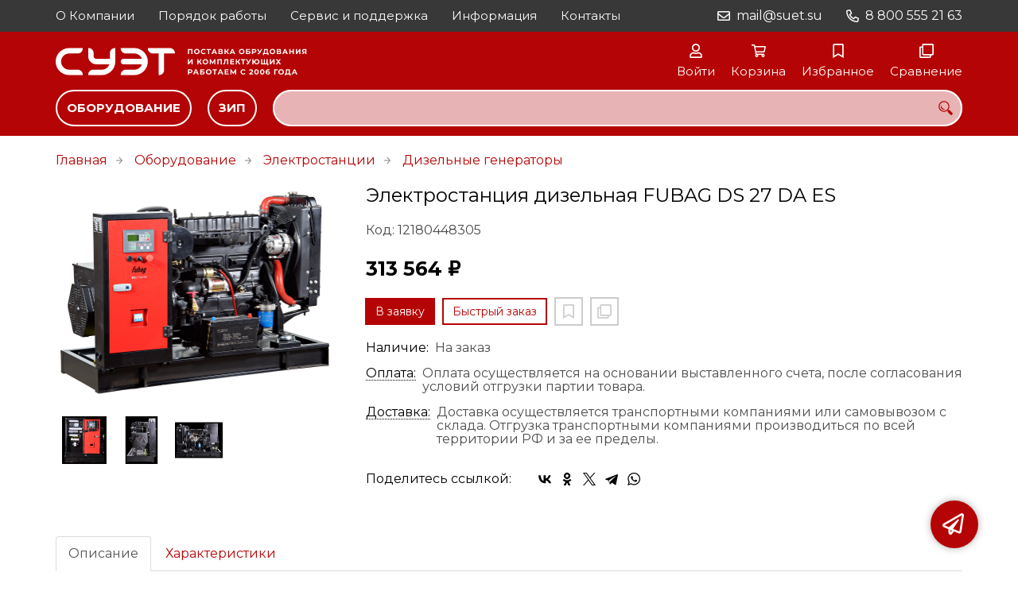

--- FILE ---
content_type: text/html; charset=UTF-8
request_url: https://suet.su/p12180448305
body_size: 9260
content:
<!DOCTYPE html>
<html lang="ru">

<head>
	<meta charset="UTF-8">
	<title>Электростанция дизельная FUBAG DS 27 DA ES — купить в компании ООО "СУЭТ"</title>
			<meta name="description" content="Отличная цена на товар Электростанция дизельная FUBAG DS 27 DA ES, приобрести в компании ООО СУЭТ с доставкой на территории РФ транспортной компанией или самовывозом, заказывайте прямо сейчас в каталоге интернет-магазина suet.su. Ждём ваших заявок!">		<meta content='width=device-width, initial-scale=1, maximum-scale=1' name='viewport'>

	<link rel="stylesheet" href="/assets/store-1/montserrat.css">

	<link rel="stylesheet" href="/assets/store-1/style.css?1729420236">
	<link rel="icon" type="image/png" href="/fls/img/a4ba0ec97c8a120b6b714bb2dff961b2.png" sizes="32x32">

				<style>
		:root {
			--color-text: rgba(0, 0, 0, 1);
			--color-main: rgba(181, 4, 5, 1);

			--header-color-bg: rgba(181, 4, 5, 0);
			--header-color-bg-fill: rgba(181, 4, 5,1);
			--header-topbar-color-bg: rgba(56, 56, 56, 0.2);
			--header-topbar-color-bg-fill: rgba(56, 56, 56,1);

			--header-color-link: rgba(255, 255, 255, 1);
			--header-color-text: rgba(181, 4, 5, 1);
			--header-color-search-border: rgba(97, 97, 97, 1);
			--footer-color-bg: rgba(240, 243, 248, 1);
			--footer-color-link: rgba(0, 0, 0, 1);
			--footer-color-text: rgba(0, 0, 0, 1);
			--font-family: Montserrat, sans-serif;
			--font-size: 16px;
			--color-h1: rgba(0, 0, 0, 1);
			--color-label: rgba(72, 72, 72, 1);
			--color-btn-primary: rgba(181, 4, 5, 1);
			--h1-size: 24px;
			--color-link: rgba(181, 4, 5, 1);
			--color-bg: rgba(255, 255, 255, 0);

			--header-topbar-color-link: rgba(253, 253, 253, 1);
			--btn-border-width: 2px;
			--btn-border-offset: -1px;

			--header-btn-border-radius: 23px;

			--btn-border-top-width: 2px;
			--btn-border-bottom-width: 2px;
			--btn-border-left-width: 2px;
			--btn-border-right-width: 2px;
		}
	</style>
	</head>

<body class="page-product" data-page="Product">
	<header>
		<nav class="navbar">
			<div class="topbar" id="menu-push">
				<div class="container">
					<div class="navbar-menu">
							<ul class="nav navbar-nav">
				<li>
			<a href="/about" class="menuitem">О Компании</a>
		</li>
				<li>
			<a href="/work" class="menuitem">Порядок работы</a>
		</li>
				<li>
			<a href="/service" class="menuitem">Сервис и поддержка</a>
		</li>
				<li>
			<a href="/information" class="menuitem">Информация</a>
		</li>
				<li>
			<a href="/contacts" class="menuitem">Контакты</a>
		</li>
			</ul>
					</div>
											<div class="navbar-phone"><svg xmlns="http://www.w3.org/2000/svg" viewBox="0 0 512 512"><!-- Font Awesome Pro 5.15.3 by @fontawesome - https://fontawesome.com License - https://fontawesome.com/license (Commercial License) --><path d="M484.25 330l-101.59-43.55a45.86 45.86 0 0 0-53.39 13.1l-32.7 40a311.08 311.08 0 0 1-124.19-124.12l40-32.7a45.91 45.91 0 0 0 13.1-53.42L182 27.79a45.63 45.63 0 0 0-52.31-26.61L35.5 22.89A45.59 45.59 0 0 0 0 67.5C0 313.76 199.68 512.1 444.56 512a45.58 45.58 0 0 0 44.59-35.51l21.7-94.22a45.75 45.75 0 0 0-26.6-52.27zm-41.59 134.09C225.08 463.09 49 287 48 69.3l90.69-20.9 42.09 98.22-68.09 55.71c46.39 99 98.19 150.63 197 197l55.69-68.11 98.19 42.11z"/></svg><a href="tel:88005552163">8 800 555 21 63</a></div>
					
											<div class="navbar-email"><svg xmlns="http://www.w3.org/2000/svg" viewBox="0 0 512 512"><!-- Font Awesome Pro 5.15.3 by @fontawesome - https://fontawesome.com License - https://fontawesome.com/license (Commercial License) --><path d="M464 64H48C21.49 64 0 85.49 0 112v288c0 26.51 21.49 48 48 48h416c26.51 0 48-21.49 48-48V112c0-26.51-21.49-48-48-48zm0 48v40.805c-22.422 18.259-58.168 46.651-134.587 106.49-16.841 13.247-50.201 45.072-73.413 44.701-23.208.375-56.579-31.459-73.413-44.701C106.18 199.465 70.425 171.067 48 152.805V112h416zM48 400V214.398c22.914 18.251 55.409 43.862 104.938 82.646 21.857 17.205 60.134 55.186 103.062 54.955 42.717.231 80.509-37.199 103.053-54.947 49.528-38.783 82.032-64.401 104.947-82.653V400H48z"/></svg><a href="mailto:mail@suet.su">mail@suet.su</a></div>
									</div>
			</div>
			<div class="fixedbar">
				<div class="navbar-header">
					<div class="container">
						<div class="wrp-header">
							<button type="button" class="navbar-toggle collapsed" data-toggle="push" data-target="#menu-push" aria-expanded="false">
								<i class="icon-bars"></i>
							</button>
							<a class="navbar-brand brand-logo" href="/" id="navbarLogo"><img src="/fls/img/6e2f0e898c11b2423d7e346d6c626151.svg" alt="СУЭТ"></a>
						</div>
						<div class="navbar-btns">
			<a href="#login" class="btn-nav">
			<svg xmlns="http://www.w3.org/2000/svg" viewBox="0 0 448 512"><!-- Font Awesome Pro 5.15.3 by @fontawesome - https://fontawesome.com License - https://fontawesome.com/license (Commercial License) --><path d="M313.6 304c-28.7 0-42.5 16-89.6 16-47.1 0-60.8-16-89.6-16C60.2 304 0 364.2 0 438.4V464c0 26.5 21.5 48 48 48h352c26.5 0 48-21.5 48-48v-25.6c0-74.2-60.2-134.4-134.4-134.4zM400 464H48v-25.6c0-47.6 38.8-86.4 86.4-86.4 14.6 0 38.3 16 89.6 16 51.7 0 74.9-16 89.6-16 47.6 0 86.4 38.8 86.4 86.4V464zM224 288c79.5 0 144-64.5 144-144S303.5 0 224 0 80 64.5 80 144s64.5 144 144 144zm0-240c52.9 0 96 43.1 96 96s-43.1 96-96 96-96-43.1-96-96 43.1-96 96-96z"/></svg>			<span>Войти</span>
		</a>
			<a href="/cart" class="btn-nav">
			<svg xmlns="http://www.w3.org/2000/svg" viewBox="0 0 576 512"><!-- Font Awesome Pro 5.15.3 by @fontawesome - https://fontawesome.com License - https://fontawesome.com/license (Commercial License) --><path d="M551.991 64H144.28l-8.726-44.608C133.35 8.128 123.478 0 112 0H12C5.373 0 0 5.373 0 12v24c0 6.627 5.373 12 12 12h80.24l69.594 355.701C150.796 415.201 144 430.802 144 448c0 35.346 28.654 64 64 64s64-28.654 64-64a63.681 63.681 0 0 0-8.583-32h145.167a63.681 63.681 0 0 0-8.583 32c0 35.346 28.654 64 64 64 35.346 0 64-28.654 64-64 0-18.136-7.556-34.496-19.676-46.142l1.035-4.757c3.254-14.96-8.142-29.101-23.452-29.101H203.76l-9.39-48h312.405c11.29 0 21.054-7.869 23.452-18.902l45.216-208C578.695 78.139 567.299 64 551.991 64zM208 472c-13.234 0-24-10.766-24-24s10.766-24 24-24 24 10.766 24 24-10.766 24-24 24zm256 0c-13.234 0-24-10.766-24-24s10.766-24 24-24 24 10.766 24 24-10.766 24-24 24zm23.438-200H184.98l-31.31-160h368.548l-34.78 160z"/></svg><div id="header-cart-count"></div>			<span>Корзина</span>
		</a>
			<a href="/whishlist" class="btn-nav">
			<svg xmlns="http://www.w3.org/2000/svg" viewBox="0 0 384 512"><!-- Font Awesome Pro 5.15.3 by @fontawesome - https://fontawesome.com License - https://fontawesome.com/license (Commercial License) --><path d="M336 0H48C21.49 0 0 21.49 0 48v464l192-112 192 112V48c0-26.51-21.49-48-48-48zm0 428.43l-144-84-144 84V54a6 6 0 0 1 6-6h276c3.314 0 6 2.683 6 5.996V428.43z"/></svg><div id="header-whishlist-count"></div>			<span>Избранное</span>
		</a>
			<a href="/compare" class="btn-nav">
			<svg xmlns="http://www.w3.org/2000/svg" viewBox="0 0 512 512"><!-- Font Awesome Pro 5.15.3 by @fontawesome - https://fontawesome.com License - https://fontawesome.com/license (Commercial License) --><path d="M464 0H144c-26.51 0-48 21.49-48 48v48H48c-26.51 0-48 21.49-48 48v320c0 26.51 21.49 48 48 48h320c26.51 0 48-21.49 48-48v-48h48c26.51 0 48-21.49 48-48V48c0-26.51-21.49-48-48-48zM362 464H54a6 6 0 0 1-6-6V150a6 6 0 0 1 6-6h42v224c0 26.51 21.49 48 48 48h224v42a6 6 0 0 1-6 6zm96-96H150a6 6 0 0 1-6-6V54a6 6 0 0 1 6-6h308a6 6 0 0 1 6 6v308a6 6 0 0 1-6 6z"/></svg><div id="header-compare-count"></div>			<span>Сравнение</span>
		</a>
			<a href="tel:88005552163" class="btn-nav hidden-sm hidden-md hidden-lg">
			<svg xmlns="http://www.w3.org/2000/svg" viewBox="0 0 512 512"><!-- Font Awesome Pro 5.15.3 by @fontawesome - https://fontawesome.com License - https://fontawesome.com/license (Commercial License) --><path d="M476.5 22.9L382.3 1.2c-21.6-5-43.6 6.2-52.3 26.6l-43.5 101.5c-8 18.6-2.6 40.6 13.1 53.4l40 32.7C311 267.8 267.8 311 215.4 339.5l-32.7-40c-12.8-15.7-34.8-21.1-53.4-13.1L27.7 329.9c-20.4 8.7-31.5 30.7-26.6 52.3l21.7 94.2c4.8 20.9 23.2 35.5 44.6 35.5C312.3 512 512 313.7 512 67.5c0-21.4-14.6-39.8-35.5-44.6zM69.3 464l-20.9-90.7 98.2-42.1 55.7 68.1c98.8-46.4 150.6-98 197-197l-68.1-55.7 42.1-98.2L464 69.3C463 286.9 286.9 463 69.3 464z"/></svg>			<span>Позвонить</span>
		</a>
	</div>
					</div>
				</div>
				<div class="collapse navbar-collapse navbar-search">
					<div class="container">
						<div class="navbar-menu main-menu">
								<ul class="nav navbar-nav">
				<li>
			<a href="#submenu-catalog" class="menuitem">
				Оборудование			</a>
						<div class="header-submenu" id="submenu-catalog">
				<ul class="container">
								<li class="active">
				<a href="/c12180012797/battery_department">Аккумуляторы</a>
				<ul>			<li>
				<a href="/c12180014049/agm">AGM</a>
							</li>			<li>
				<a href="/c12180014050/gel">GEL</a>
							</li>			<li>
				<a href="/c12180014051/s-zhidkim-elektrolitom">С жидким электролитом</a>
							</li></ul>			</li>			<li>
				<a href="/c12180012808/ups_department">ИБП</a>
				<ul>			<li>
				<a href="/c12180014052/line-interactive">Line-Interactive</a>
							</li>			<li>
				<a href="/c12180014053/malye-on-line">Малые On-Line</a>
							</li>			<li>
				<a href="/c12180014054/bolshie-on-line">Большие On-Line</a>
							</li>			<li>
				<a href="/c12180014055/modulnye">Модульные On-Line</a>
							</li></ul>			</li>			<li>
				<a href="/c12180012682/generator_department">Электростанции</a>
				<ul>			<li>
				<a href="/c12180012683/benzogeneratory">Бензогенераторы</a>
							</li>			<li>
				<a href="/c12180014280/gazovye">Газовые</a>
							</li>			<li>
				<a href="/c12180012684/dizelnye-generatory">Дизельные генераторы</a>
							</li>			<li>
				<a href="/c12180012950/svarochnye">Сварочные агрегаты</a>
							</li></ul>			</li>			<li>
				<a href="/c12180012809/dvigateli">ДВС</a>
				<ul>			<li>
				<a href="/c12180014056/benzinovye-malye">Бензиновые</a>
							</li>			<li>
				<a href="/c12180014057/dizelnye-malye">Дизельные</a>
							</li>			<li>
				<a href="/c12180012954/lodochnye-motory">Лодочные моторы</a>
							</li></ul>			</li>			<li>
				<a href="/c12180014061/elektromehanika">Электромеханика</a>
				<ul>			<li>
				<a href="/c12180012952/elektrodvigateli">Электродвигатели</a>
							</li>			<li>
				<a href="/c12180012802/alternatory">Альтернаторы</a>
							</li>			<li>
				<a href="/c12180014062/chastotnye-preobrazovateli">Частотники</a>
							</li></ul>			</li>			<li>
				<a href="/c12180014048/nasosy">Насосы</a>
				<ul>			<li>
				<a href="/c12180012807/motopompy">Мотопомпы</a>
							</li>			<li>
				<a href="/c12180012949/drenazhnye-nasosy">Насосы дренажные</a>
							</li>			<li>
				<a href="/c12180012945/fekalnye-nasosy">Насосы фекальные</a>
							</li></ul>			</li>			<li>
				<a href="/c12180014059/mototehnika">Мототехника</a>
				<ul>			<li>
				<a href="/c12180014060/gazonokosilki">Газонокосилки</a>
							</li>			<li>
				<a href="/c12180012805/snegouborschiki">Снегоуборщики</a>
							</li></ul>			</li>			<li>
				<a href="/c12180014063/otoplenie">Отопление</a>
				<ul>			<li>
				<a href="/c12180014064/kotly-otopleniya">Котлы отопления</a>
							</li>			<li>
				<a href="/c12180014065/gorelki">Горелки</a>
							</li>			<li>
				<a href="/c12180012948/teplovye-pushki">Тепловые пушки</a>
							</li>			<li>
				<a href="/c12180012959/teploobmenniki">Теплообменники</a>
							</li></ul>			</li>				</ul>
			</div>
					</li>
				<li>
			<a href="#submenu-parts" class="menuitem">
				ЗИП			</a>
						<div class="header-submenu" id="submenu-parts">
				<ul class="container">
								<li class="active">
				<a href="/c12180001024/zapchasti-dlya-dvigateley">Запчасти для двигателей</a>
							</li>			<li>
				<a href="/c12180012960/dlya-nasosnoy-tehniki">Запчасти для насосной техники</a>
							</li>			<li>
				<a href="/c12180001083/zapchasti-dlya-pogruzchikov">Запчасти для погрузчиков</a>
							</li>			<li>
				<a href="/c12180004316/zapchasti-dlya-shvonorezchikov">Запчасти для строительной техники</a>
							</li>			<li>
				<a href="/c12180012962/smazochnye-materialy">Смазочные материалы</a>
							</li>				</ul>
			</div>
					</li>
			</ul>
						</div>
						<div class="search-panel">
							<input type="text" name="search" value="" class="form-control" id="autoComplete" autocomplete="off" tabindex="1">
							<button type="button" class="btn btn-default"><svg viewBox="0 0 40 40" xmlns="http://www.w3.org/2000/svg">
<g clip-path="url(#clip0_825_181)">
<path d="M15.3845 0.289185C13.402 0.288983 11.4389 0.679287 9.6073 1.43781C7.77566 2.19633 6.11138 3.30822 4.70948 4.70998C3.30758 6.11173 2.19552 7.7759 1.43681 9.60746C0.678102 11.439 0.287598 13.4021 0.287598 15.3846C0.287396 17.3672 0.677751 19.3304 1.43637 21.1622C2.19499 22.9939 3.30701 24.6582 4.70893 26.0602C6.11085 27.4621 7.77521 28.5741 9.60694 29.3327C11.4387 30.0913 13.4019 30.4817 15.3845 30.4815C18.9076 30.4815 22.143 29.2338 24.7122 27.2123L26.0584 28.5584C25.7819 29.0955 25.6841 29.7068 25.779 30.3033C25.8739 30.8998 26.1566 31.4505 26.5861 31.8753L33.6538 38.9907C34.7507 40.0892 36.5461 40.0892 37.6445 38.9907L38.9907 37.6446C39.5177 37.1142 39.8135 36.3969 39.8135 35.6492C39.8135 34.9015 39.5177 34.1842 38.9907 33.6538L31.8753 26.5861C31.4475 26.1596 30.8935 25.8825 30.2956 25.796C29.6978 25.7095 29.0879 25.8183 28.5568 26.1061L27.2107 24.76C28.9727 22.5364 30.0725 19.8612 30.3839 17.0412C30.6952 14.2213 30.2056 11.3706 28.9711 8.81615C27.7366 6.2617 25.8072 4.10685 23.4041 2.59869C21.0011 1.09052 18.2216 0.290097 15.3845 0.289185ZM15.3845 3.07688C18.6487 3.07688 21.7792 4.37358 24.0874 6.68172C26.3955 8.98986 27.6922 12.1204 27.6922 15.3846C27.6922 18.6488 26.3955 21.7793 24.0874 24.0874C21.7792 26.3956 18.6487 27.6923 15.3845 27.6923C12.1203 27.6923 8.98981 26.3956 6.68167 24.0874C4.37353 21.7793 3.07683 18.6488 3.07683 15.3846C3.07683 12.1204 4.37353 8.98986 6.68167 6.68172C8.98981 4.37358 12.1203 3.07688 15.3845 3.07688ZM7.59529 11.4907C6.77473 12.8198 6.34203 14.3518 6.34606 15.9138C6.34424 17.0192 6.56062 18.1142 6.98281 19.1358C7.405 20.1574 8.02469 21.0857 8.80635 21.8674C9.58801 22.649 10.5163 23.2687 11.5379 23.6909C12.5595 24.1131 13.6545 24.3295 14.7599 24.3276C16.4977 24.3241 18.1925 23.7871 19.6153 22.7892C19.2317 22.8247 18.8466 22.8401 18.4614 22.8353C17.0336 22.839 15.6191 22.5605 14.2992 22.0158C12.9793 21.4711 11.78 20.671 10.7703 19.6614C9.76059 18.6518 8.9603 17.4527 8.41543 16.1329C7.87056 14.8131 7.59184 13.3986 7.59529 11.9707C7.59529 11.8107 7.5876 11.6507 7.59529 11.4907Z"/>
</g>
<defs>
<clipPath id="clip0_825_181">
<rect width="40" height="40" fill="white"/>
</clipPath>
</defs>
</svg>
</button>
						</div>
					</div>
				</div>
			</div>
		</nav>
	</header>
	<div class="content">
		<div class="container">
			<div class="breadcrumbs">
								<a href="/">Главная</a>
														<a href="/catalog">Оборудование</a>
														<a href="/c12180012682/generator_department">Электростанции</a>
														<a href="/c12180012684/dizelnye-generatory">Дизельные генераторы</a>
																									</div>
			<div class="row">
		<div class="col-md-4">
			<div class="image-gallery">
									<a class="m-image" href="/fls/product/448305/8f02a80faf9c8aa94ecd669d4247d407.jpeg" title="Электростанция дизельная FUBAG DS 27 DA ES">
						<img src="/fls/product/448305/8f02a80faf9c8aa94ecd669d4247d407.jpeg" title="Электростанция дизельная FUBAG DS 27 DA ES" alt="Электростанция дизельная FUBAG DS 27 DA ES" />
					</a>
													<div class="images">
													<a class="image" href="/fls/product/448305/fd07c46358ee36883dee9644a811431b.jpeg" title="Электростанция дизельная FUBAG DS 27 DA ES">
								<img src="/fls/product/448305/preview-400x400-fd07c46358ee36883dee9644a811431b.jpeg" title="Электростанция дизельная FUBAG DS 27 DA ES" alt="Электростанция дизельная FUBAG DS 27 DA ES" />
							</a>
													<a class="image" href="/fls/product/448305/23653b643bbec4dbef410f9f6d25e5f8.jpeg" title="Электростанция дизельная FUBAG DS 27 DA ES">
								<img src="/fls/product/448305/preview-400x400-23653b643bbec4dbef410f9f6d25e5f8.jpeg" title="Электростанция дизельная FUBAG DS 27 DA ES" alt="Электростанция дизельная FUBAG DS 27 DA ES" />
							</a>
													<a class="image" href="/fls/product/448305/2b9ba5dbd0acb20e024a468ec4be69af.jpeg" title="Электростанция дизельная FUBAG DS 27 DA ES">
								<img src="/fls/product/448305/preview-400x400-2b9ba5dbd0acb20e024a468ec4be69af.jpeg" title="Электростанция дизельная FUBAG DS 27 DA ES" alt="Электростанция дизельная FUBAG DS 27 DA ES" />
							</a>
											</div>
							</div>
		</div>
		<div class="col-md-8">
			<h1>Электростанция дизельная FUBAG DS 27 DA ES</h1>
			<div class="wrp-cdmn">
				<div class="code">Код: 12180448305</div>
							</div>
			
			
			
			<div class="price">313 564 ₽</div>			
			<div class="actions">
				<div class="buttons">
					<button type="button" class="btn btn-primary btn-product-cart" data-id="448305">В заявку</button>
					<button type="button" class="btn btn-main btn-quick-order" data-id="448305">Быстрый заказ</button>
					<button type="button" class="btn btn-default btn-product-whishlist" data-id="448305"></button>
					<button type="button" class="btn btn-default btn-product-compare" data-id="448305"></button>
				</div>
			</div>
			<div class="stock"><div class="title">Наличие:</div><div class="val">На заказ</div></div>
					<div class="mod-article-product">
			<a href="/a12180004737/oplata" target="modal" class="article-title">Оплата:</a>
			<div class="article-description">Оплата осуществляется на основании выставленного счета, после согласования условий отгрузки партии товара.</div>
		</div>
				<div class="mod-article-product">
			<a href="/a12180004738/dostavka" target="modal" class="article-title">Доставка:</a>
			<div class="article-description">Доставка осуществляется транспортными компаниями или самовывозом с склада. Отгрузка транспортными компаниями производиться по всей территории РФ и за ее пределы.</div>
		</div>
					<div class="mod-share">
				<div class="title">Поделитесь ссылкой:</div>
				<script src="https://yastatic.net/share2/share.js" defer></script>
				<div class="ya-share2" data-curtain data-services="vkontakte,facebook,odnoklassniki,twitter,telegram,whatsapp" data-color-scheme="whiteblack"></div>
			</div>
		</div>
	</div>
	

	<ul class="nav nav-tabs" role="tablist">
					<li role="presentation" class="active"><a href="#description" aria-controls="description" role="tab" data-toggle="tab">Описание</a></li>
							<li role="presentation"><a href="#characteristics" aria-controls="characteristics" role="tab" data-toggle="tab">Характеристики</a></li>
							</ul>
	<div class="tab-content">
					<div role="tabpanel" class="tab-pane description active" id="description">
				Количество цилиндров: 4 Диаметр цилиндра: 100 мм Ход поршня: 115 мм Число оборотов: 1500об/мин Время работы при 3/4 нагрузки: 12ч Объем охлаждающей жидкости: 13л Инструкция FUBAG DS 27 DA ES			</div>
							<div role="tabpanel" class="tab-pane characteristics" id="characteristics">
									<div class="title">Дизельные генераторы</div>
											<div class="items">
															<div class="item">
									<div class="name">
										Вес																			</div>
									<div class="val">616 кг</div>
								</div>
															<div class="item">
									<div class="name">
										Вид топлива																			</div>
									<div class="val">дизельное топливо </div>
								</div>
															<div class="item">
									<div class="name">
										Габариты, высота																			</div>
									<div class="val">1181 мм</div>
								</div>
															<div class="item">
									<div class="name">
										Габариты, длина																			</div>
									<div class="val">1540 мм</div>
								</div>
															<div class="item">
									<div class="name">
										Габариты, ширина																			</div>
									<div class="val">680 мм</div>
								</div>
															<div class="item">
									<div class="name">
										Мощность максимальная при 220 В																			</div>
									<div class="val">22 кВт</div>
								</div>
															<div class="item">
									<div class="name">
										Мощность максимальная при 380 В																			</div>
									<div class="val">27.5 кВт</div>
								</div>
															<div class="item">
									<div class="name">
										Мощность номинальная при 220 В																			</div>
									<div class="val">20 кВт</div>
								</div>
															<div class="item">
									<div class="name">
										Мощность номинальная при 380 В																			</div>
									<div class="val">25 кВт</div>
								</div>
															<div class="item">
									<div class="name">
										Напряжение переменное/постоянное																			</div>
									<div class="val">380 В</div>
								</div>
															<div class="item">
									<div class="name">
										Номинальный ток																			</div>
									<div class="val">36 А</div>
								</div>
															<div class="item">
									<div class="name">
										Объем маслянного бака																			</div>
									<div class="val">13 л</div>
								</div>
															<div class="item">
									<div class="name">
										Объем топливного бака																			</div>
									<div class="val">62 л</div>
								</div>
															<div class="item">
									<div class="name">
										Расход топлива																			</div>
									<div class="val">7 л/ч </div>
								</div>
															<div class="item">
									<div class="name">
										Система запуска																			</div>
									<div class="val">Электростартер </div>
								</div>
															<div class="item">
									<div class="name">
										Степень защиты																			</div>
									<div class="val">IP23 </div>
								</div>
															<div class="item">
									<div class="name">
										Упаковка																			</div>
									<div class="val">Коробка </div>
								</div>
															<div class="item">
									<div class="name">
										Уровень шума																			</div>
									<div class="val">85 дБ</div>
								</div>
													</div>
							</div>
							</div>
	<div class="price-info" style="display: none;">Цена действительна при оптовой закупке, уточняйте детали у менеджера</div>
</div>
		<style scoped>
			:root { --article-img-height-6979f5dc0b69a: 210px; }
			@media (max-width: 767px) { :root { --article-img-height-6979f5dc0b69a: 175px; } }
		</style>
		<div class="mod-articles" style="background-color: rgba(255, 255, 255, 1); --heading-color: rgba(255, 255, 255, 1); --title-color: rgba(0, 0, 0, 1); --text-color: rgba(53, 53, 53, 1);">
						<div class="container">
																					</div>
					</div>
				<div class="mod-ttext mod">
			<div class="container">
								<div class="mod-content">Купить товар приведенный на данной странице: <strong>Электростанция дизельная FUBAG DS 27 DA ES</strong> на нашем сайте по доступной цене можно связавшись с нами через заявку, электронную почту или телефонный звонок. Приобретение товара <strong>Электростанция дизельная FUBAG DS 27 DA ES</strong> осущетсвляется на основании полученного счета (договора поставки) на данный товар, в котором указываются согласованные условия поставки и окончательная стоимость партии товара. Отгрузка товара осуществляется по всей территории РФ и за ее пределы. Вы можете найти на нашем сайте характеристики Электростанция дизельная FUBAG DS 27 DA ES, а также более широкое предложение, аналогов данного товара в категории <strong>Дизельные генераторы</strong>.</div>
			</div>
		</div>
				<div class="mod-text" style="
			background-color: rgba(255, 255, 255, 1);
			--heading-color: rgba(255, 255, 255, 1);
			--text-color: rgba(255, 255, 255, 1);
			--heading-font-size: 17px;
			--font-size: 15pt;
						
			background-image: url(/fls/img/2ccff89a7f471acad4b03fdcb732740e.png);
			background-position: 50% 0;
			background-repeat: no-repeat;
			background-size: cover;
						">
			<div class="container">
								<div class="mod-content"><div class="frm-feedback" style="--label-font-size: 16pt; --label-color: rgba(255, 255, 255, 1); --right-color-background: rgba(0,0,0,0); --left-color-background: rgba(0,0,0,0); --border-radius: 20px; --button-color-background: rgba(255, 255, 255, 1); --button-color-text: rgba(181, 4, 5, 1); --button-font-size: var(--font-size); --input-font-size: 14pt; --input-border-color: rgba(255, 255, 255, 1); --success-color-background: rgba(181, 4, 5, 1); --success-color-text: rgba(255, 255, 255, 1);">
<div class="row" style="background-color: var(--right-color-background); border-top-right-radius: var(--border-radius); border-bottom-right-radius: var(--border-radius);">
<div class="col-md-12 wrp-form" style="position: relative; background-color: var(--left-color-background); padding: 20px 30px; border-top-left-radius: var(--border-radius); border-bottom-left-radius: var(--border-radius);">
<div class="row">
<div class="col-sm-12">
<div class="form-group"><label style="color: var(--label-color); font-weight: 400; font-size: var(--label-font-size);"><strong>ИМЯ</strong></label><input class="form-control" style="box-shadow: none; border-radius: 20px; border-color: var(--input-border-color); height: 40px; font-size: var(--input-font-size);" required="" type="text" placeholder="Имя контактного лица" data-name="name" /></div>
</div>
<div class="col-sm-6">
<div class="form-group"><strong><label style="color: var(--label-color); font-weight: 400; font-size: var(--label-font-size);"><strong>ТЕЛЕФОН</strong></label></strong> <input class="form-control" style="box-shadow: none; border-radius: 20px; border-color: var(--input-border-color); height: 40px; font-size: var(--input-font-size);" required="" type="text" placeholder="Контактный телефон" data-name="tel" /></div>
</div>
<div class="col-sm-6">
<div class="form-group"><label style="color: var(--label-color); font-weight: 400; font-size: var(--label-font-size);"><strong>EMAIL</strong></label> <input class="form-control" style="box-shadow: none; border-radius: 20px; border-color: var(--input-border-color); height: 40px; font-size: var(--input-font-size);" required="" type="text" placeholder="E-mail для связи" data-name="email" /></div>
</div>
<div class="col-sm-12">
<div class="form-group"><label style="color: var(--label-color); font-weight: 400; font-size: var(--label-font-size);"><strong>ЗАПРОС</strong></label><textarea class="form-control" style="resize: vertical; box-shadow: none; border-radius: 20px; border-color: var(--input-border-color); font-size: var(--input-font-size);" rows="3" placeholder="Напишите в свободной форме, что вас интересует" data-name="message"></textarea></div>
</div>
<div class="col-sm-6">
<div class="btn btn-primary btn-fbsnd" style="background-color: var(--button-color-background); border-color: var(--button-color-background); border-radius: 30px; color: var(--button-color-text); font-size: var(--button-font-size); font-weight: 400; outline: none; padding-left: 25px; padding-right: 25px; margin-top: 5px;"><strong>ОТПРАВИТЬ</strong></div>
</div>
</div>
</div>
</div>
</div></div>
			</div>
		</div>
					</div>
	<footer>
		<div class="container">
			<div class="row">
				<div class="col-sm-4 hidden-xs">
					<a class="logo" href="/"><img src="/fls/img/2aa7e7350521e129aa27241416157780.svg" alt="СУЭТ"></a>
				</div>
				<div class="col-sm-6">
					<div class="bottom-menu">
<div class="row">
	<div class="col-sm-4">
		<ul class="list-unstyled">
						<li><a href="/documents">Документы</a></li>
						<li><a href="/requisites">Реквизиты</a></li>
						<li><a href="/working">Режим работы</a></li>
					</ul>
	</div>

	<div class="col-sm-4">
		<ul class="list-unstyled">
					</ul>
	</div>

	<div class="col-sm-4">
		<ul class="list-unstyled">
					</ul>
	</div>

</div>
</div>
				</div>
				<div class="col-sm-2">
										<div class="phone">8 800 555 21 63</div>
					<div class="mail">mail@suet.su</div>
				</div>
			</div>

		</div>
	</footer>
	<a href="#feedback" class="btn-feedback"><span class="info">Не нашли что искали? Отправьте заявку и мы поможем Вам с выбором!<i class="cls">×</i></span></a>
		<script src="/assets/store-1/script.js?1729420235"></script>
	<!-- Yandex.Metrika counter -->
<script type="text/javascript" >
   (function(m,e,t,r,i,k,a){m[i]=m[i]||function(){(m[i].a=m[i].a||[]).push(arguments)};
   m[i].l=1*new Date();k=e.createElement(t),a=e.getElementsByTagName(t)[0],k.async=1,k.src=r,a.parentNode.insertBefore(k,a)})
   (window, document, "script", "https://mc.yandex.ru/metrika/tag.js", "ym");

   ym(55577551, "init", {
        clickmap:true,
        trackLinks:true,
        accurateTrackBounce:true,
        webvisor:true
   });
</script>
<noscript><div><img src="https://mc.yandex.ru/watch/55577551" style="position:absolute; left:-9999px;" alt="" /></div></noscript>
<!-- /Yandex.Metrika counter --></body>

</html>

--- FILE ---
content_type: image/svg+xml
request_url: https://suet.su/fls/img/6e2f0e898c11b2423d7e346d6c626151.svg
body_size: 10991
content:
<svg width="1686" height="238" viewBox="0 0 1686 238" fill="none" xmlns="http://www.w3.org/2000/svg">
<path d="M0 119C0 168.706 40.2944 209 90 209H177.488C178.876 209 180 207.876 180 206.488C180 187.993 165.007 173 146.512 173H90C60.1766 173 36 148.823 36 119C36 89.1766 60.1766 65 90 65H146.512C165.007 65 180 50.0067 180 31.5116C180 30.1245 178.876 29 177.488 29H90C40.2944 29 0 69.2944 0 119Z" fill="white"/>
<path fill-rule="evenodd" clip-rule="evenodd" d="M612 119C612 69.2944 571.706 29 522 29H434.512C433.124 29 432 30.1245 432 31.5116C432 50.0067 446.993 65 465.488 65H522C545.512 65 565.514 80.0265 572.927 101H522H504H450C440.059 101 432 109.059 432 119C432 128.941 440.059 137 450 137H504H522H572.927C565.514 157.973 545.512 173 522 173H465.488C446.993 173 432 187.993 432 206.488C432 207.876 433.124 209 434.512 209H522C571.706 209 612 168.706 612 119Z" fill="white"/>
<path fill-rule="evenodd" clip-rule="evenodd" d="M792 62.4884C792 43.9933 777.007 29 758.512 29H614.512C613.124 29 612 30.1245 612 31.5116C612 50.0067 626.993 65 645.488 65L684 65V134.488V137V206.488C684 207.876 685.124 209 686.512 209C705.007 209 720 194.007 720 175.512V137V103.512V65L789.488 65C790.876 65 792 63.8755 792 62.4884Z" fill="white"/>
<path fill-rule="evenodd" clip-rule="evenodd" d="M216 83C216 112.823 240.177 137 270 137H290.512C291.071 137 291.626 136.986 292.179 136.959C292.582 136.986 292.99 137 293.4 137H356.927C349.514 157.973 329.512 173 306 173H249.488C230.993 173 216 187.993 216 206.488C216 207.876 217.124 209 218.512 209H306C355.706 209 396 168.706 396 119V103.512V92V83V40.5116V31.5116C396 30.1245 394.876 29 393.488 29C374.993 29 360 43.9933 360 62.4884V71.4884V83V92V101H321.488H293.4H270C260.059 101 252 92.9411 252 83V62.4884C252 43.9933 237.007 29 218.512 29C217.124 29 216 30.1245 216 31.5116V83Z" fill="white"/>
<path d="M878.176 69V35.4H908.8V69H901.072V39.96L902.848 41.736H884.128L885.904 39.96V69H878.176ZM937.529 69.576C934.873 69.576 932.409 69.144 930.137 68.28C927.897 67.416 925.945 66.2 924.281 64.632C922.649 63.064 921.369 61.224 920.441 59.112C919.545 57 919.097 54.696 919.097 52.2C919.097 49.704 919.545 47.4 920.441 45.288C921.369 43.176 922.665 41.336 924.329 39.768C925.993 38.2 927.945 36.984 930.185 36.12C932.425 35.256 934.857 34.824 937.481 34.824C940.137 34.824 942.569 35.256 944.777 36.12C947.017 36.984 948.953 38.2 950.585 39.768C952.249 41.336 953.545 43.176 954.473 45.288C955.401 47.368 955.865 49.672 955.865 52.2C955.865 54.696 955.401 57.016 954.473 59.16C953.545 61.272 952.249 63.112 950.585 64.68C948.953 66.216 947.017 67.416 944.777 68.28C942.569 69.144 940.153 69.576 937.529 69.576ZM937.481 62.952C938.985 62.952 940.361 62.696 941.609 62.184C942.889 61.672 944.009 60.936 944.969 59.976C945.929 59.016 946.665 57.88 947.177 56.568C947.721 55.256 947.993 53.8 947.993 52.2C947.993 50.6 947.721 49.144 947.177 47.832C946.665 46.52 945.929 45.384 944.969 44.424C944.041 43.464 942.937 42.728 941.657 42.216C940.377 41.704 938.985 41.448 937.481 41.448C935.977 41.448 934.585 41.704 933.305 42.216C932.057 42.728 930.953 43.464 929.993 44.424C929.033 45.384 928.281 46.52 927.737 47.832C927.225 49.144 926.969 50.6 926.969 52.2C926.969 53.768 927.225 55.224 927.737 56.568C928.281 57.88 929.017 59.016 929.945 59.976C930.905 60.936 932.025 61.672 933.305 62.184C934.585 62.696 935.977 62.952 937.481 62.952ZM982.063 69.576C979.471 69.576 977.055 69.16 974.815 68.328C972.607 67.464 970.687 66.248 969.055 64.68C967.423 63.112 966.143 61.272 965.215 59.16C964.319 57.048 963.871 54.728 963.871 52.2C963.871 49.672 964.319 47.352 965.215 45.24C966.143 43.128 967.423 41.288 969.055 39.72C970.719 38.152 972.655 36.952 974.863 36.12C977.071 35.256 979.487 34.824 982.111 34.824C985.023 34.824 987.647 35.336 989.983 36.36C992.351 37.352 994.335 38.824 995.935 40.776L990.943 45.384C989.791 44.072 988.511 43.096 987.103 42.456C985.695 41.784 984.159 41.448 982.495 41.448C980.927 41.448 979.487 41.704 978.175 42.216C976.863 42.728 975.727 43.464 974.767 44.424C973.807 45.384 973.055 46.52 972.511 47.832C971.999 49.144 971.743 50.6 971.743 52.2C971.743 53.8 971.999 55.256 972.511 56.568C973.055 57.88 973.807 59.016 974.767 59.976C975.727 60.936 976.863 61.672 978.175 62.184C979.487 62.696 980.927 62.952 982.495 62.952C984.159 62.952 985.695 62.632 987.103 61.992C988.511 61.32 989.791 60.312 990.943 58.968L995.935 63.576C994.335 65.528 992.351 67.016 989.983 68.04C987.647 69.064 985.007 69.576 982.063 69.576ZM1012.24 69V39.96L1014.02 41.736H1001.54V35.4H1030.68V41.736H1018.2L1019.92 39.96V69H1012.24ZM1034.4 69L1049.37 35.4H1057.05L1072.08 69H1063.92L1051.63 39.336H1054.7L1042.37 69H1034.4ZM1041.89 61.8L1043.95 55.896H1061.23L1063.34 61.8H1041.89ZM1080.85 69V35.4H1096.5C1100.41 35.4 1103.45 36.152 1105.62 37.656C1107.8 39.16 1108.89 41.304 1108.89 44.088C1108.89 46.84 1107.86 48.984 1105.81 50.52C1103.77 52.024 1101.05 52.776 1097.65 52.776L1098.57 50.76C1102.34 50.76 1105.27 51.512 1107.35 53.016C1109.43 54.52 1110.47 56.696 1110.47 59.544C1110.47 62.488 1109.35 64.808 1107.11 66.504C1104.9 68.168 1101.67 69 1097.41 69H1080.85ZM1088.58 63.24H1097.13C1098.92 63.24 1100.28 62.888 1101.21 62.184C1102.13 61.48 1102.6 60.392 1102.6 58.92C1102.6 57.512 1102.13 56.472 1101.21 55.8C1100.28 55.096 1098.92 54.744 1097.13 54.744H1088.58V63.24ZM1088.58 49.32H1095.83C1097.53 49.32 1098.81 48.984 1099.67 48.312C1100.53 47.608 1100.97 46.584 1100.97 45.24C1100.97 43.896 1100.53 42.888 1099.67 42.216C1098.81 41.512 1097.53 41.16 1095.83 41.16H1088.58V49.32ZM1142.68 69L1132.22 52.824L1138.51 49.032L1151.52 69H1142.68ZM1120.84 69V35.4H1128.57V69H1120.84ZM1126.32 55.464V48.984H1138.03V55.464H1126.32ZM1139.23 53.064L1132.08 52.2L1142.97 35.4H1151.18L1139.23 53.064ZM1154.98 69L1169.96 35.4H1177.64L1192.66 69H1184.5L1172.22 39.336H1175.29L1162.95 69H1154.98ZM1162.47 61.8L1164.54 55.896H1181.82L1183.93 61.8H1162.47ZM1235.43 69.576C1232.78 69.576 1230.31 69.144 1228.04 68.28C1225.8 67.416 1223.85 66.2 1222.18 64.632C1220.55 63.064 1219.27 61.224 1218.34 59.112C1217.45 57 1217 54.696 1217 52.2C1217 49.704 1217.45 47.4 1218.34 45.288C1219.27 43.176 1220.57 41.336 1222.23 39.768C1223.9 38.2 1225.85 36.984 1228.09 36.12C1230.33 35.256 1232.76 34.824 1235.38 34.824C1238.04 34.824 1240.47 35.256 1242.68 36.12C1244.92 36.984 1246.86 38.2 1248.49 39.768C1250.15 41.336 1251.45 43.176 1252.38 45.288C1253.3 47.368 1253.77 49.672 1253.77 52.2C1253.77 54.696 1253.3 57.016 1252.38 59.16C1251.45 61.272 1250.15 63.112 1248.49 64.68C1246.86 66.216 1244.92 67.416 1242.68 68.28C1240.47 69.144 1238.06 69.576 1235.43 69.576ZM1235.38 62.952C1236.89 62.952 1238.26 62.696 1239.51 62.184C1240.79 61.672 1241.91 60.936 1242.87 59.976C1243.83 59.016 1244.57 57.88 1245.08 56.568C1245.62 55.256 1245.9 53.8 1245.9 52.2C1245.9 50.6 1245.62 49.144 1245.08 47.832C1244.57 46.52 1243.83 45.384 1242.87 44.424C1241.94 43.464 1240.84 42.728 1239.56 42.216C1238.28 41.704 1236.89 41.448 1235.38 41.448C1233.88 41.448 1232.49 41.704 1231.21 42.216C1229.96 42.728 1228.86 43.464 1227.9 44.424C1226.94 45.384 1226.18 46.52 1225.64 47.832C1225.13 49.144 1224.87 50.6 1224.87 52.2C1224.87 53.768 1225.13 55.224 1225.64 56.568C1226.18 57.88 1226.92 59.016 1227.85 59.976C1228.81 60.936 1229.93 61.672 1231.21 62.184C1232.49 62.696 1233.88 62.952 1235.38 62.952ZM1264.08 69V35.4H1291.2V41.592H1271.81V48.504H1281.12C1285.18 48.504 1288.27 49.352 1290.38 51.048C1292.53 52.744 1293.6 55.208 1293.6 58.44C1293.6 61.768 1292.42 64.36 1290.05 66.216C1287.68 68.072 1284.34 69 1280.02 69H1264.08ZM1271.81 63.24H1279.58C1281.57 63.24 1283.09 62.856 1284.14 62.088C1285.2 61.288 1285.73 60.136 1285.73 58.632C1285.73 55.688 1283.68 54.216 1279.58 54.216H1271.81V63.24ZM1303.84 69V35.4H1318.38C1321.39 35.4 1323.98 35.896 1326.16 36.888C1328.33 37.848 1330.01 39.24 1331.2 41.064C1332.38 42.888 1332.97 45.064 1332.97 47.592C1332.97 50.088 1332.38 52.248 1331.2 54.072C1330.01 55.896 1328.33 57.304 1326.16 58.296C1323.98 59.256 1321.39 59.736 1318.38 59.736H1308.16L1311.61 56.232V69H1303.84ZM1311.61 57.096L1308.16 53.4H1317.95C1320.35 53.4 1322.14 52.888 1323.32 51.864C1324.51 50.84 1325.1 49.416 1325.1 47.592C1325.1 45.736 1324.51 44.296 1323.32 43.272C1322.14 42.248 1320.35 41.736 1317.95 41.736H1308.16L1311.61 38.04V57.096ZM1342.82 62.664C1344.68 63.208 1346.23 63.368 1347.48 63.144C1348.76 62.888 1349.9 61.992 1350.89 60.456L1352.52 58.008L1353.24 57.192L1364.38 35.4H1372.01L1357.7 61.992C1356.42 64.392 1354.9 66.232 1353.14 67.512C1351.42 68.792 1349.51 69.512 1347.43 69.672C1345.35 69.864 1343.19 69.496 1340.95 68.568L1342.82 62.664ZM1353.1 63.672L1337.93 35.4H1346.23L1357.37 57.96L1353.1 63.672ZM1401.73 65.544V41.736H1390.21L1390.07 46.632C1389.97 48.712 1389.83 50.68 1389.64 52.536C1389.48 54.392 1389.22 56.088 1388.87 57.624C1388.52 59.128 1388.05 60.408 1387.48 61.464C1386.93 62.52 1386.25 63.272 1385.41 63.72L1377.11 62.664C1378.26 62.696 1379.21 62.296 1379.94 61.464C1380.71 60.632 1381.32 59.464 1381.77 57.96C1382.21 56.424 1382.53 54.632 1382.73 52.584C1382.95 50.536 1383.11 48.312 1383.21 45.912L1383.59 35.4H1409.41V65.544H1401.73ZM1376.01 75.96L1376.05 62.664H1414.12V75.96H1406.92V69H1383.21V75.96H1376.01ZM1439.75 69.576C1437.1 69.576 1434.63 69.144 1432.36 68.28C1430.12 67.416 1428.17 66.2 1426.5 64.632C1424.87 63.064 1423.59 61.224 1422.66 59.112C1421.77 57 1421.32 54.696 1421.32 52.2C1421.32 49.704 1421.77 47.4 1422.66 45.288C1423.59 43.176 1424.89 41.336 1426.55 39.768C1428.22 38.2 1430.17 36.984 1432.41 36.12C1434.65 35.256 1437.08 34.824 1439.7 34.824C1442.36 34.824 1444.79 35.256 1447 36.12C1449.24 36.984 1451.18 38.2 1452.81 39.768C1454.47 41.336 1455.77 43.176 1456.7 45.288C1457.62 47.368 1458.09 49.672 1458.09 52.2C1458.09 54.696 1457.62 57.016 1456.7 59.16C1455.77 61.272 1454.47 63.112 1452.81 64.68C1451.18 66.216 1449.24 67.416 1447 68.28C1444.79 69.144 1442.38 69.576 1439.75 69.576ZM1439.7 62.952C1441.21 62.952 1442.58 62.696 1443.83 62.184C1445.11 61.672 1446.23 60.936 1447.19 59.976C1448.15 59.016 1448.89 57.88 1449.4 56.568C1449.94 55.256 1450.22 53.8 1450.22 52.2C1450.22 50.6 1449.94 49.144 1449.4 47.832C1448.89 46.52 1448.15 45.384 1447.19 44.424C1446.26 43.464 1445.16 42.728 1443.88 42.216C1442.6 41.704 1441.21 41.448 1439.7 41.448C1438.2 41.448 1436.81 41.704 1435.53 42.216C1434.28 42.728 1433.18 43.464 1432.22 44.424C1431.26 45.384 1430.5 46.52 1429.96 47.832C1429.45 49.144 1429.19 50.6 1429.19 52.2C1429.19 53.768 1429.45 55.224 1429.96 56.568C1430.5 57.88 1431.24 59.016 1432.17 59.976C1433.13 60.936 1434.25 61.672 1435.53 62.184C1436.81 62.696 1438.2 62.952 1439.7 62.952ZM1468.4 69V35.4H1484.05C1487.95 35.4 1490.99 36.152 1493.17 37.656C1495.34 39.16 1496.43 41.304 1496.43 44.088C1496.43 46.84 1495.41 48.984 1493.36 50.52C1491.31 52.024 1488.59 52.776 1485.2 52.776L1486.11 50.76C1489.89 50.76 1492.81 51.512 1494.89 53.016C1496.97 54.52 1498.01 56.696 1498.01 59.544C1498.01 62.488 1496.89 64.808 1494.65 66.504C1492.45 68.168 1489.21 69 1484.96 69H1468.4ZM1476.13 63.24H1484.67C1486.46 63.24 1487.82 62.888 1488.75 62.184C1489.68 61.48 1490.14 60.392 1490.14 58.92C1490.14 57.512 1489.68 56.472 1488.75 55.8C1487.82 55.096 1486.46 54.744 1484.67 54.744H1476.13V63.24ZM1476.13 49.32H1483.37C1485.07 49.32 1486.35 48.984 1487.21 48.312C1488.08 47.608 1488.51 46.584 1488.51 45.24C1488.51 43.896 1488.08 42.888 1487.21 42.216C1486.35 41.512 1485.07 41.16 1483.37 41.16H1476.13V49.32ZM1504.69 69L1519.67 35.4H1527.35L1542.37 69H1534.21L1521.92 39.336H1525L1512.66 69H1504.69ZM1512.18 61.8L1514.24 55.896H1531.52L1533.64 61.8H1512.18ZM1574.19 35.4H1581.96V69H1574.19V35.4ZM1558.92 69H1551.15V35.4H1558.92V69ZM1574.76 55.224H1558.35V48.648H1574.76V55.224ZM1594.7 69V35.4H1602.43V57.288L1618.46 35.4H1625.76V69H1618.08V47.16L1602.05 69H1594.7ZM1657.6 69V58.392L1659.52 60.072H1650.3C1647.39 60.072 1644.88 59.592 1642.76 58.632C1640.65 57.672 1639.04 56.28 1637.92 54.456C1636.8 52.632 1636.24 50.456 1636.24 47.928C1636.24 45.304 1636.83 43.064 1638.01 41.208C1639.23 39.32 1640.92 37.88 1643.1 36.888C1645.28 35.896 1647.84 35.4 1650.78 35.4H1665.28V69H1657.6ZM1636.33 69L1644.68 56.952H1652.56L1644.54 69H1636.33ZM1657.6 55.896V39.72L1659.52 41.736H1650.97C1648.76 41.736 1647.07 42.248 1645.88 43.272C1644.73 44.296 1644.16 45.816 1644.16 47.832C1644.16 49.784 1644.72 51.288 1645.84 52.344C1646.96 53.4 1648.6 53.928 1650.78 53.928H1659.52L1657.6 55.896Z" fill="white"/>
<path d="M878.176 137V103.4H885.904V125.288L901.936 103.4H909.232V137H901.552V115.16L885.52 137H878.176ZM961.576 137L951.112 120.824L957.4 117.032L970.408 137H961.576ZM939.736 137V103.4H947.464V137H939.736ZM945.208 123.464V116.984H956.92V123.464H945.208ZM958.12 121.064L950.968 120.2L961.864 103.4H970.072L958.12 121.064ZM994.31 137.576C991.654 137.576 989.19 137.144 986.918 136.28C984.678 135.416 982.726 134.2 981.062 132.632C979.43 131.064 978.15 129.224 977.222 127.112C976.326 125 975.878 122.696 975.878 120.2C975.878 117.704 976.326 115.4 977.222 113.288C978.15 111.176 979.446 109.336 981.11 107.768C982.774 106.2 984.726 104.984 986.966 104.12C989.206 103.256 991.638 102.824 994.262 102.824C996.918 102.824 999.35 103.256 1001.56 104.12C1003.8 104.984 1005.73 106.2 1007.37 107.768C1009.03 109.336 1010.33 111.176 1011.25 113.288C1012.18 115.368 1012.65 117.672 1012.65 120.2C1012.65 122.696 1012.18 125.016 1011.25 127.16C1010.33 129.272 1009.03 131.112 1007.37 132.68C1005.73 134.216 1003.8 135.416 1001.56 136.28C999.35 137.144 996.934 137.576 994.31 137.576ZM994.262 130.952C995.766 130.952 997.142 130.696 998.39 130.184C999.67 129.672 1000.79 128.936 1001.75 127.976C1002.71 127.016 1003.45 125.88 1003.96 124.568C1004.5 123.256 1004.77 121.8 1004.77 120.2C1004.77 118.6 1004.5 117.144 1003.96 115.832C1003.45 114.52 1002.71 113.384 1001.75 112.424C1000.82 111.464 999.718 110.728 998.438 110.216C997.158 109.704 995.766 109.448 994.262 109.448C992.758 109.448 991.366 109.704 990.086 110.216C988.838 110.728 987.734 111.464 986.774 112.424C985.814 113.384 985.062 114.52 984.518 115.832C984.006 117.144 983.75 118.6 983.75 120.2C983.75 121.768 984.006 123.224 984.518 124.568C985.062 125.88 985.798 127.016 986.726 127.976C987.686 128.936 988.806 129.672 990.086 130.184C991.366 130.696 992.758 130.952 994.262 130.952ZM1022.96 137V103.4H1029.39L1043.69 127.112H1040.28L1054.35 103.4H1060.78L1060.83 137H1053.53L1053.48 114.584H1054.88L1043.6 133.448H1040.14L1028.62 114.584H1030.25V137H1022.96ZM1073.49 137V103.4H1104.12V137H1096.39V107.96L1098.17 109.736H1079.45L1081.22 107.96V137H1073.49ZM1116.87 137.528C1116.29 137.528 1115.69 137.48 1115.05 137.384C1114.44 137.288 1113.77 137.16 1113.03 137L1113.51 130.424C1113.96 130.552 1114.42 130.616 1114.9 130.616C1116.21 130.616 1117.24 130.088 1117.97 129.032C1118.71 127.944 1119.24 126.392 1119.56 124.376C1119.88 122.36 1120.09 119.912 1120.18 117.032L1120.66 103.4H1146.49V137H1138.81V107.96L1140.58 109.736H1125.75L1127.33 107.864L1127.05 116.744C1126.95 120.04 1126.73 122.968 1126.37 125.528C1126.02 128.088 1125.48 130.264 1124.74 132.056C1124.01 133.848 1123 135.208 1121.72 136.136C1120.44 137.064 1118.82 137.528 1116.87 137.528ZM1166.35 116.936H1182.53V122.984H1166.35V116.936ZM1166.93 130.76H1185.21V137H1159.2V103.4H1184.59V109.64H1166.93V130.76ZM1217.56 137L1207.09 120.824L1213.38 117.032L1226.39 137H1217.56ZM1195.72 137V103.4H1203.45V137H1195.72ZM1201.19 123.464V116.984H1212.9V123.464H1201.19ZM1214.1 121.064L1206.95 120.2L1217.85 103.4H1226.05L1214.1 121.064ZM1241.23 137V107.96L1243 109.736H1230.52V103.4H1259.66V109.736H1247.18L1248.91 107.96V137H1241.23ZM1268.56 130.664C1270.42 131.208 1271.97 131.368 1273.22 131.144C1274.5 130.888 1275.63 129.992 1276.62 128.456L1278.26 126.008L1278.98 125.192L1290.11 103.4H1297.74L1283.44 129.992C1282.16 132.392 1280.64 134.232 1278.88 135.512C1277.15 136.792 1275.25 137.512 1273.17 137.672C1271.09 137.864 1268.93 137.496 1266.69 136.568L1268.56 130.664ZM1278.83 131.672L1263.66 103.4H1271.97L1283.1 125.96L1278.83 131.672ZM1305.76 137V103.4H1313.49V116.6H1322.17V123.32H1313.49V137H1305.76ZM1335.42 137.576C1332.86 137.576 1330.49 137.144 1328.32 136.28C1326.17 135.416 1324.3 134.216 1322.7 132.68C1321.1 131.112 1319.85 129.272 1318.96 127.16C1318.09 125.016 1317.66 122.696 1317.66 120.2C1317.66 117.672 1318.09 115.352 1318.96 113.24C1319.85 111.128 1321.1 109.304 1322.7 107.768C1324.3 106.2 1326.17 104.984 1328.32 104.12C1330.49 103.256 1332.86 102.824 1335.42 102.824C1337.95 102.824 1340.3 103.256 1342.48 104.12C1344.65 104.984 1346.53 106.2 1348.09 107.768C1349.69 109.304 1350.94 111.144 1351.84 113.288C1352.73 115.4 1353.18 117.704 1353.18 120.2C1353.18 122.696 1352.73 125.016 1351.84 127.16C1350.94 129.272 1349.69 131.112 1348.09 132.68C1346.53 134.216 1344.65 135.416 1342.48 136.28C1340.3 137.144 1337.95 137.576 1335.42 137.576ZM1335.42 130.952C1336.83 130.952 1338.13 130.696 1339.31 130.184C1340.49 129.672 1341.53 128.952 1342.43 128.024C1343.33 127.064 1344.03 125.928 1344.54 124.616C1345.05 123.304 1345.31 121.832 1345.31 120.2C1345.31 118.568 1345.05 117.096 1344.54 115.784C1344.03 114.472 1343.33 113.352 1342.43 112.424C1341.53 111.464 1340.49 110.728 1339.31 110.216C1338.13 109.704 1336.83 109.448 1335.42 109.448C1334.05 109.448 1332.75 109.704 1331.53 110.216C1330.35 110.728 1329.31 111.464 1328.41 112.424C1327.52 113.352 1326.81 114.472 1326.3 115.784C1325.79 117.096 1325.53 118.568 1325.53 120.2C1325.53 121.832 1325.79 123.304 1326.3 124.616C1326.81 125.928 1327.52 127.064 1328.41 128.024C1329.31 128.952 1330.35 129.672 1331.53 130.184C1332.75 130.696 1334.05 130.952 1335.42 130.952ZM1383.63 130.664L1381.9 132.44V103.4H1389.63V132.44L1387.8 130.664H1402.01L1400.19 132.44V103.4H1407.91V137H1363.56V103.4H1371.29V132.44L1369.51 130.664H1383.63ZM1405.27 143.96V135.176L1407.1 137H1400.04V130.664H1412.47V143.96H1405.27ZM1422.12 137V103.4H1429.85V125.288L1445.88 103.4H1453.17V137H1445.49V115.16L1429.46 137H1422.12ZM1462.93 103.4H1471.91L1478.87 113.576L1485.83 103.4H1494.95L1483.76 119.48L1495.86 137H1486.69L1478.87 125.864L1471.14 137H1462.16L1474.16 119.816L1462.93 103.4Z" fill="white"/>
<path d="M878.263 205V170.7H893.11C896.181 170.7 898.827 171.206 901.048 172.219C903.269 173.199 904.984 174.62 906.193 176.482C907.402 178.344 908.006 180.565 908.006 183.146C908.006 185.694 907.402 187.899 906.193 189.761C904.984 191.623 903.269 193.06 901.048 194.073C898.827 195.053 896.181 195.543 893.11 195.543H882.673L886.201 191.966V205H878.263ZM886.201 192.848L882.673 189.075H892.669C895.119 189.075 896.948 188.552 898.157 187.507C899.366 186.462 899.97 185.008 899.97 183.146C899.97 181.251 899.366 179.781 898.157 178.736C896.948 177.691 895.119 177.168 892.669 177.168H882.673L886.201 173.395V192.848ZM912.059 205L927.347 170.7H935.187L950.524 205H942.194L929.65 174.718H932.786L920.193 205H912.059ZM919.703 197.65L921.81 191.623H939.45L941.606 197.65H919.703ZM959.482 205V170.7H987.167V177.021H967.371V184.077H976.877C981.026 184.077 984.178 184.943 986.334 186.674C988.523 188.405 989.617 190.921 989.617 194.22C989.617 197.617 988.409 200.263 985.991 202.158C983.574 204.053 980.16 205 975.75 205H959.482ZM967.371 199.12H975.309C977.335 199.12 978.886 198.728 979.964 197.944C981.042 197.127 981.581 195.951 981.581 194.416C981.581 191.411 979.491 189.908 975.309 189.908H967.371V199.12ZM1016.48 205.588C1013.77 205.588 1011.26 205.147 1008.94 204.265C1006.65 203.383 1004.66 202.142 1002.96 200.541C1001.29 198.94 999.987 197.062 999.039 194.906C998.125 192.75 997.667 190.398 997.667 187.85C997.667 185.302 998.125 182.95 999.039 180.794C999.987 178.638 1001.31 176.76 1003.01 175.159C1004.71 173.558 1006.7 172.317 1008.99 171.435C1011.27 170.553 1013.76 170.112 1016.43 170.112C1019.15 170.112 1021.63 170.553 1023.88 171.435C1026.17 172.317 1028.15 173.558 1029.81 175.159C1031.51 176.76 1032.83 178.638 1033.78 180.794C1034.73 182.917 1035.2 185.269 1035.2 187.85C1035.2 190.398 1034.73 192.766 1033.78 194.955C1032.83 197.111 1031.51 198.989 1029.81 200.59C1028.15 202.158 1026.17 203.383 1023.88 204.265C1021.63 205.147 1019.16 205.588 1016.48 205.588ZM1016.43 198.826C1017.97 198.826 1019.37 198.565 1020.65 198.042C1021.95 197.519 1023.1 196.768 1024.08 195.788C1025.06 194.808 1025.81 193.648 1026.33 192.309C1026.89 190.97 1027.17 189.483 1027.17 187.85C1027.17 186.217 1026.89 184.73 1026.33 183.391C1025.81 182.052 1025.06 180.892 1024.08 179.912C1023.13 178.932 1022 178.181 1020.7 177.658C1019.39 177.135 1017.97 176.874 1016.43 176.874C1014.9 176.874 1013.48 177.135 1012.17 177.658C1010.9 178.181 1009.77 178.932 1008.79 179.912C1007.81 180.892 1007.04 182.052 1006.49 183.391C1005.96 184.73 1005.7 186.217 1005.7 187.85C1005.7 189.451 1005.96 190.937 1006.49 192.309C1007.04 193.648 1007.79 194.808 1008.74 195.788C1009.72 196.768 1010.86 197.519 1012.17 198.042C1013.48 198.565 1014.9 198.826 1016.43 198.826ZM1052.65 205V175.355L1054.46 177.168H1041.72V170.7H1071.46V177.168H1058.72L1060.49 175.355V205H1052.65ZM1075.26 205L1090.55 170.7H1098.39L1113.73 205H1105.4L1092.85 174.718H1095.99L1083.4 205H1075.26ZM1082.91 197.65L1085.01 191.623H1102.65L1104.81 197.65H1082.91ZM1129.99 184.518H1146.5V190.692H1129.99V184.518ZM1130.58 198.63H1149.24V205H1122.69V170.7H1148.61V177.07H1130.58V198.63ZM1160.07 205V170.7H1166.63L1181.23 194.906H1177.76L1192.11 170.7H1198.68L1198.73 205H1191.28L1191.23 182.117H1192.65L1181.14 201.374H1177.61L1165.85 182.117H1167.51V205H1160.07ZM1246.16 205.588C1243.52 205.588 1241.05 205.163 1238.77 204.314C1236.51 203.432 1234.55 202.191 1232.89 200.59C1231.22 198.989 1229.91 197.111 1228.97 194.955C1228.05 192.799 1227.59 190.431 1227.59 187.85C1227.59 185.269 1228.05 182.901 1228.97 180.745C1229.91 178.589 1231.22 176.711 1232.89 175.11C1234.58 173.509 1236.56 172.284 1238.81 171.435C1241.07 170.553 1243.53 170.112 1246.21 170.112C1249.19 170.112 1251.86 170.635 1254.25 171.68C1256.67 172.693 1258.69 174.195 1260.33 176.188L1255.23 180.892C1254.05 179.553 1252.75 178.556 1251.31 177.903C1249.87 177.217 1248.3 176.874 1246.61 176.874C1245 176.874 1243.53 177.135 1242.2 177.658C1240.86 178.181 1239.7 178.932 1238.72 179.912C1237.74 180.892 1236.97 182.052 1236.41 183.391C1235.89 184.73 1235.63 186.217 1235.63 187.85C1235.63 189.483 1235.89 190.97 1236.41 192.309C1236.97 193.648 1237.74 194.808 1238.72 195.788C1239.7 196.768 1240.86 197.519 1242.2 198.042C1243.53 198.565 1245 198.826 1246.61 198.826C1248.3 198.826 1249.87 198.499 1251.31 197.846C1252.75 197.16 1254.05 196.131 1255.23 194.759L1260.33 199.463C1258.69 201.456 1256.67 202.975 1254.25 204.02C1251.86 205.065 1249.17 205.588 1246.16 205.588ZM1285.55 205V199.855L1298.78 187.36C1299.83 186.413 1300.59 185.563 1301.08 184.812C1301.57 184.061 1301.9 183.375 1302.06 182.754C1302.26 182.133 1302.36 181.562 1302.36 181.039C1302.36 179.667 1301.88 178.622 1300.94 177.903C1300.02 177.152 1298.67 176.776 1296.87 176.776C1295.43 176.776 1294.09 177.054 1292.85 177.609C1291.64 178.164 1290.61 179.03 1289.76 180.206L1283.98 176.482C1285.29 174.522 1287.12 172.97 1289.47 171.827C1291.82 170.684 1294.53 170.112 1297.6 170.112C1300.15 170.112 1302.37 170.537 1304.27 171.386C1306.2 172.203 1307.68 173.362 1308.73 174.865C1309.8 176.368 1310.34 178.164 1310.34 180.255C1310.34 181.366 1310.2 182.476 1309.9 183.587C1309.64 184.665 1309.09 185.808 1308.24 187.017C1307.42 188.226 1306.21 189.581 1304.61 191.084L1293.63 201.423L1292.12 198.532H1311.47V205H1285.55ZM1333.86 205.588C1331.05 205.588 1328.53 204.902 1326.31 203.53C1324.09 202.125 1322.34 200.1 1321.07 197.454C1319.79 194.808 1319.16 191.607 1319.16 187.85C1319.16 184.093 1319.79 180.892 1321.07 178.246C1322.34 175.6 1324.09 173.591 1326.31 172.219C1328.53 170.814 1331.05 170.112 1333.86 170.112C1336.7 170.112 1339.21 170.814 1341.4 172.219C1343.62 173.591 1345.37 175.6 1346.65 178.246C1347.92 180.892 1348.56 184.093 1348.56 187.85C1348.56 191.607 1347.92 194.808 1346.65 197.454C1345.37 200.1 1343.62 202.125 1341.4 203.53C1339.21 204.902 1336.7 205.588 1333.86 205.588ZM1333.86 198.875C1335.2 198.875 1336.36 198.499 1337.34 197.748C1338.35 196.997 1339.13 195.804 1339.69 194.171C1340.28 192.538 1340.57 190.431 1340.57 187.85C1340.57 185.269 1340.28 183.162 1339.69 181.529C1339.13 179.896 1338.35 178.703 1337.34 177.952C1336.36 177.201 1335.2 176.825 1333.86 176.825C1332.55 176.825 1331.39 177.201 1330.38 177.952C1329.4 178.703 1328.61 179.896 1328.03 181.529C1327.47 183.162 1327.19 185.269 1327.19 187.85C1327.19 190.431 1327.47 192.538 1328.03 194.171C1328.61 195.804 1329.4 196.997 1330.38 197.748C1331.39 198.499 1332.55 198.875 1333.86 198.875ZM1371.52 205.588C1368.71 205.588 1366.2 204.902 1363.98 203.53C1361.76 202.125 1360.01 200.1 1358.73 197.454C1357.46 194.808 1356.82 191.607 1356.82 187.85C1356.82 184.093 1357.46 180.892 1358.73 178.246C1360.01 175.6 1361.76 173.591 1363.98 172.219C1366.2 170.814 1368.71 170.112 1371.52 170.112C1374.37 170.112 1376.88 170.814 1379.07 172.219C1381.29 173.591 1383.04 175.6 1384.31 178.246C1385.59 180.892 1386.22 184.093 1386.22 187.85C1386.22 191.607 1385.59 194.808 1384.31 197.454C1383.04 200.1 1381.29 202.125 1379.07 203.53C1376.88 204.902 1374.37 205.588 1371.52 205.588ZM1371.52 198.875C1372.86 198.875 1374.02 198.499 1375 197.748C1376.01 196.997 1376.8 195.804 1377.35 194.171C1377.94 192.538 1378.24 190.431 1378.24 187.85C1378.24 185.269 1377.94 183.162 1377.35 181.529C1376.8 179.896 1376.01 178.703 1375 177.952C1374.02 177.201 1372.86 176.825 1371.52 176.825C1370.22 176.825 1369.06 177.201 1368.04 177.952C1367.06 178.703 1366.28 179.896 1365.69 181.529C1365.14 183.162 1364.86 185.269 1364.86 187.85C1364.86 190.431 1365.14 192.538 1365.69 194.171C1366.28 195.804 1367.06 196.997 1368.04 197.748C1369.06 198.499 1370.22 198.875 1371.52 198.875ZM1409.83 205.588C1406.69 205.588 1403.96 204.935 1401.64 203.628C1399.36 202.321 1397.59 200.41 1396.35 197.895C1395.11 195.38 1394.49 192.276 1394.49 188.585C1394.49 184.632 1395.22 181.284 1396.69 178.54C1398.2 175.796 1400.26 173.705 1402.87 172.268C1405.51 170.831 1408.55 170.112 1411.98 170.112C1413.81 170.112 1415.56 170.308 1417.23 170.7C1418.89 171.092 1420.33 171.68 1421.54 172.464L1418.6 178.295C1417.65 177.642 1416.64 177.201 1415.56 176.972C1414.48 176.711 1413.35 176.58 1412.18 176.58C1409.21 176.58 1406.85 177.478 1405.12 179.275C1403.39 181.072 1402.53 183.734 1402.53 187.262C1402.53 187.85 1402.53 188.503 1402.53 189.222C1402.56 189.941 1402.66 190.659 1402.82 191.378L1400.61 189.32C1401.24 188.046 1402.04 186.984 1403.02 186.135C1404 185.253 1405.16 184.6 1406.49 184.175C1407.87 183.718 1409.37 183.489 1411 183.489C1413.22 183.489 1415.22 183.93 1416.98 184.812C1418.74 185.694 1420.15 186.935 1421.19 188.536C1422.27 190.137 1422.81 192.015 1422.81 194.171C1422.81 196.49 1422.22 198.516 1421.05 200.247C1419.9 201.946 1418.35 203.269 1416.39 204.216C1414.47 205.131 1412.28 205.588 1409.83 205.588ZM1409.39 199.659C1410.5 199.659 1411.48 199.463 1412.33 199.071C1413.21 198.646 1413.89 198.042 1414.38 197.258C1414.87 196.474 1415.12 195.576 1415.12 194.563C1415.12 192.995 1414.58 191.754 1413.5 190.839C1412.46 189.892 1411.05 189.418 1409.29 189.418C1408.11 189.418 1407.08 189.647 1406.2 190.104C1405.32 190.529 1404.62 191.133 1404.09 191.917C1403.6 192.668 1403.36 193.55 1403.36 194.563C1403.36 195.543 1403.6 196.425 1404.09 197.209C1404.58 197.96 1405.27 198.565 1406.15 199.022C1407.03 199.447 1408.11 199.659 1409.39 199.659ZM1450.74 205V170.7H1474.94L1474.9 177.168H1456.77L1458.58 175.355L1458.63 205H1450.74ZM1497.12 205.588C1494.4 205.588 1491.89 205.147 1489.57 204.265C1487.28 203.383 1485.29 202.142 1483.59 200.541C1481.93 198.94 1480.62 197.062 1479.67 194.906C1478.76 192.75 1478.3 190.398 1478.3 187.85C1478.3 185.302 1478.76 182.95 1479.67 180.794C1480.62 178.638 1481.94 176.76 1483.64 175.159C1485.34 173.558 1487.33 172.317 1489.62 171.435C1491.91 170.553 1494.39 170.112 1497.07 170.112C1499.78 170.112 1502.26 170.553 1504.51 171.435C1506.8 172.317 1508.78 173.558 1510.44 175.159C1512.14 176.76 1513.47 178.638 1514.41 180.794C1515.36 182.917 1515.83 185.269 1515.83 187.85C1515.83 190.398 1515.36 192.766 1514.41 194.955C1513.47 197.111 1512.14 198.989 1510.44 200.59C1508.78 202.158 1506.8 203.383 1504.51 204.265C1502.26 205.147 1499.79 205.588 1497.12 205.588ZM1497.07 198.826C1498.6 198.826 1500.01 198.565 1501.28 198.042C1502.59 197.519 1503.73 196.768 1504.71 195.788C1505.69 194.808 1506.44 193.648 1506.96 192.309C1507.52 190.97 1507.8 189.483 1507.8 187.85C1507.8 186.217 1507.52 184.73 1506.96 183.391C1506.44 182.052 1505.69 180.892 1504.71 179.912C1503.76 178.932 1502.64 178.181 1501.33 177.658C1500.02 177.135 1498.6 176.874 1497.07 176.874C1495.53 176.874 1494.11 177.135 1492.8 177.658C1491.53 178.181 1490.4 178.932 1489.42 179.912C1488.44 180.892 1487.68 182.052 1487.12 183.391C1486.6 184.73 1486.34 186.217 1486.34 187.85C1486.34 189.451 1486.6 190.937 1487.12 192.309C1487.68 193.648 1488.43 194.808 1489.37 195.788C1490.35 196.768 1491.5 197.519 1492.8 198.042C1494.11 198.565 1495.53 198.826 1497.07 198.826ZM1548.14 201.472V177.168H1536.38L1536.23 182.166C1536.13 184.289 1535.99 186.298 1535.79 188.193C1535.63 190.088 1535.37 191.819 1535.01 193.387C1534.65 194.922 1534.17 196.229 1533.58 197.307C1533.03 198.385 1532.33 199.153 1531.48 199.61L1523 198.532C1524.18 198.565 1525.14 198.156 1525.89 197.307C1526.68 196.458 1527.3 195.265 1527.75 193.73C1528.21 192.162 1528.54 190.333 1528.73 188.242C1528.96 186.151 1529.13 183.881 1529.22 181.431L1529.62 170.7H1555.98V201.472H1548.14ZM1521.87 212.105L1521.92 198.532H1560.78V212.105H1553.43V205H1529.22V212.105H1521.87ZM1566.85 205L1582.14 170.7H1589.98L1605.32 205H1596.99L1584.44 174.718H1587.58L1574.99 205H1566.85ZM1574.5 197.65L1576.6 191.623H1594.24L1596.4 197.65H1574.5Z" fill="white"/>
</svg>
